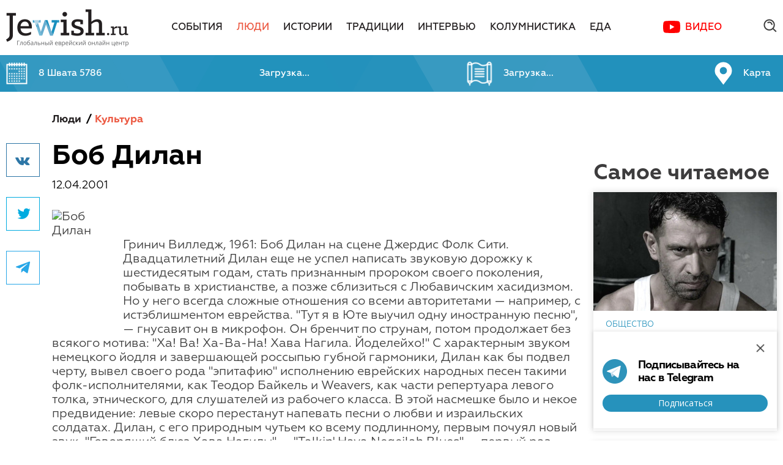

--- FILE ---
content_type: text/html; charset=utf-8
request_url: https://jewish.ru/ru/people/culture/1018/
body_size: 13282
content:
<!DOCTYPE html>
<html>
<head>
  <!-- Base meta -->
	<meta charset="utf-8">
	<meta http-equiv="x-ua-compatible" content="ie=edge">

	<!-- Base meta -->
	<title>Боб Дилан // Jewish.Ru — Глобальный еврейский онлайн центр</title>
	<meta name="title" content="Боб Дилан // Jewish.Ru — Глобальный еврейский онлайн центр">

    <meta name="keywords" content="евреи, еврей, еврейский, еврейская, еврейские, еврейское, иудаизм, шедух, рабби, раввин, израиль">
  <meta name="description" content="Он бренчит по струнам, потом продолжает без всякого мотива: &quot;Ха! Ва! Ха-Ва-На! Хава Нагила. Йоделейхо!&quot; С характерным звуком немецкого йодля и завершающей россыпью губной гармоники, Дилан как бы подвел черту, вывел своего рода &quot;эпитафию&quot; исполнению еврейских народных песен.">
  
	<!-- Base URL to use for all relative URLs contained within the document -->
	<base href="//jewish.ru/ru/people/culture/1018/">

	<!-- Full domain name or web address -->
	<meta name="url" content="//jewish.ru/">
	
	<!-- Control the behavior of search engine crawling and indexing -->
	<meta name="robots" content="index,follow,noodp"><!-- All Search Engines -->
	<meta name="googlebot" content="index,follow"><!-- Google Specific -->
  
  <meta name="yandex-verification" content="f97960fcd0e0f0b0" />

	<meta property="al:ios:url" content="">
	<meta property="al:android:url" content="">
	<meta property="al:ios:app_name" content="Jewish.Ru">
	<meta property="al:ios:app_store_id" content="">
	<meta property="al:android:package" content="">
	<meta property="al:android:app_name" content="Jewish.Ru">
	<meta property="al:web:should_fallback" content="">

  <meta name="apple-itunes-app" content="app-id=390884113" />
  <meta name="google-play-app" content="app-id=ru.jewish" />
  <link rel="apple-touch-icon" href="//jewish.ru/themes/publication_1/theme_1/img/app-icon.jpg" />
  <link rel="android-touch-icon" href="//jewish.ru/themes/publication_1/theme_1/img/app-icon.jpg" />

  
  <link rel="alternate" type="application/rss+xml" title="RSS Feed jewish.ru - Все" href="/ru/?tpl=24">
  <link rel="alternate" type="application/rss+xml" title="RSS Feed jewish.ru - Новости" href="/ru/?tpl=25">
  <link rel="alternate" type="application/rss+xml" title="RSS Feed jewish.ru - Материалы" href="/ru/?tpl=26">
  <link rel="alternate" type="application/rss+xml" title="RSS Feed jewish.ru for Yandex" href="/ru/?tpl=27">
	<link rel="alternate" type="application/rss+xml" title="RSS Feed jewish.ru for Yandex Zen" href="/ru/?tpl=70">
	<link rel="alternate" type="application/rss+xml" title="RSS Feed jewish.ru for Pulse Mail.ru" href="/ru/?tpl=71">
  
	

	<link rel="canonical" href="//jewish.ru/ru/people/culture/1018/">

  <meta name="apple-itunes-app" content="">
  <meta property="vk:app_id" content="">
  
  <meta name="facebook-domain-verification" content="4a9hrp294yesblv7brc7w3xz69a2jj">
  <meta property="fb:app_id" content="110001209069363" />
	<meta property="fb:admins" content="834783404"/>
	<meta property="fb:admins" content="1616508656"/>
  <meta property="fb:admins" content="522943059"/>
    	<meta property="og:url" content="https://jewish.ru/ru/people/culture/1018/">
    <meta property="og:type" content="article">
  <meta property="og:title" content="Боб Дилан">

  	<link rel="image_src" href="https://jewish.ru/og-img.php?q=%D0%91%D0%BE%D0%B1%20%D0%94%D0%B8%D0%BB%D0%B0%D0%BD">
  <meta property="og:image" content="https://jewish.ru/og-img.php?q=%D0%91%D0%BE%D0%B1%20%D0%94%D0%B8%D0%BB%D0%B0%D0%BD">
  <meta property="og:image:width" content="600">
  <meta property="og:image:height" content="315">
  <meta name="twitter:image" content="https://jewish.ru/og-img.php?q=%D0%91%D0%BE%D0%B1%20%D0%94%D0%B8%D0%BB%D0%B0%D0%BD">

  	<meta property="og:description" content="Он бренчит по струнам, потом продолжает без всякого мотива: &quot;Ха! Ва! Ха-Ва-На! Хава Нагила. Йоделейхо!&quot; С характерным звуком немецкого йодля и завершающей россыпью губной гармоники, Дилан как бы подвел черту, вывел своего рода &quot;эпитафию&quot; исполнению еврейских народных песен.">
  
	<meta property="og:site_name" content="Jewish.Ru">
	<meta property="og:locale" content="ru_RU">
            
    	<meta property="article:author" content="">
	
	<meta name="twitter:card" content="summary_large_image"> <!-- summary_large_image -->
	<meta name="twitter:site" content="">
	<meta name="twitter:creator" content="">
	<meta name="twitter:url" content="https://jewish.ru/ru/people/culture/1018/">
	<meta name="twitter:title" content="Боб Дилан">

  	<meta name="twitter:description" content="Он бренчит по струнам, потом продолжает без всякого мотива: &quot;Ха! Ва! Ха-Ва-На! Хава Нагила. Йоделейхо!&quot; С характерным звуком немецкого йодля и завершающей россыпью губной гармоники, Дилан как бы подвел черту, вывел своего рода &quot;эпитафию&quot; исполнению еврейских народных песен.">
  


	<!-- More info: https://dev.twitter.com/cards/getting-started -->
	<!-- Validate: https://dev.twitter.com/docs/cards/validation/validator -->

	<meta name="twitter:app:name:iphone" content="Jewish.Ru">
	<meta name="twitter:app:id:iphone" content="">
	<meta name="twitter:app:url:iphone" content="">
	<meta name="twitter:app:name:ipad" content="Jewish.Ru">
	<meta name="twitter:app:id:ipad" content="">
	<meta name="twitter:app:url:ipad" content="">
	<meta name="twitter:app:name:googleplay" content="Jewish.Ru">
	<meta name="twitter:app:id:googleplay" content="">
	<meta name="twitter:app:url:googleplay" content="">

  <meta class="viewport" name="viewport" content="width=device-width, initial-scale=1.0">

  <link href="https://fonts.googleapis.com/css?family=Open+Sans:400,700&subset=cyrillic-ext" rel="stylesheet">
  <script type="text/javascript">
  function setViewport() {
    var viewport;
    var docWidth = document.documentElement.offsetWidth;
    viewport = document.createElement('meta');
    viewport.setAttribute("class", "viewport");
    viewport.setAttribute("name", "viewport");
    if (document.head.getElementsByClassName('viewport')[0]) {
      var elem = document.head.getElementsByClassName('viewport')[0];
      elem.remove();
    }
    if (docWidth <= 640) {
      viewport.setAttribute("content", "width=640, user-scalable=no");
    } else if (docWidth <= 1240) {
      viewport.setAttribute("content", "width=1044, user-scalable=no");
    } else {
      viewport.setAttribute("content", "width=device-width, initial-scale=1.0, minimum-scale=1.0, maximum-scale=1.0");
    }
    document.head.appendChild(viewport);
  }
  setViewport();
  </script>

  <link rel="preconnect" href="https://fonts.googleapis.com">
  <link rel="preconnect" href="https://fonts.gstatic.com" crossorigin>
  <link href="https://fonts.googleapis.com/css2?family=Open+Sans:wght@400;600;700&display=swap" rel="stylesheet">

  <link rel="stylesheet" type="text/css" href="//jewish.ru/themes/publication_1/theme_1/css/main.css?v=0.0.71">
  <link rel="stylesheet" type="text/css" href="//jewish.ru/themes/publication_1/theme_1/react_components/dist/index.css?v=0.0.51">
  <link rel="icon" type="image/png" href="//jewish.ru/themes/publication_1/theme_1/img/favicon.png">
  <script src="https://api-maps.yandex.ru/2.1/?lang=ru_RU" type="text/javascript"></script>
  <script type="text/javascript" src="//jewish.ru/themes/publication_1/theme_1/js/modernizr.js"></script>
  <script type="text/javascript" src="//jewish.ru/themes/publication_1/theme_1/js/hebcal.js"></script>
  <script type="text/javascript" src="//jewish.ru/themes/publication_1/theme_1/js/main.js?v=1.1.18"></script>
  <script type="text/javascript" src="//jewish.ru/themes/publication_1/theme_1/js/scripts.js?v=1.0.7"></script>

  <!-- Put this script tag to the <head> of your page -->
  <script type="text/javascript" src="//vk.com/js/api/openapi.js?136"></script>

  <script type="text/javascript">
    VK.init({apiId: 5743135, onlyWidgets: true});
  </script>


	  <link rel="stylesheet" type="text/css" href="/themes/publication_1/theme_1/css/social-likes_birman.css">
	<script defer type="text/javascript" src="//jewish.ru/themes/publication_1/theme_1/js/social-likes.min.js?v=0.0.1"></script>

	
    
<script async='async' src='https://www.googletagservices.com/tag/js/gpt.js'></script>
<script>
  var googletag = googletag || {};
  googletag.cmd = googletag.cmd || [];
</script>
<!-- [0.desktop] -->
<script>
  googletag.cmd.push(function() {
    googletag.defineSlot('/87020519/JR_Site_15_970x90_Main-4', [1260, 90], 'div-gpt-ad-1496400071148-0').
      addService(googletag.pubads());
    googletag.pubads().enableSingleRequest();
    googletag.pubads().collapseEmptyDivs();
    googletag.enableServices();
  });
</script>

<!-- [0.tablet] -->
<script>
  googletag.cmd.push(function() {
    googletag.defineSlot('/87020519/JR_Site_15_970x90_Main-4', [1004, 90], 'div-gpt-ad-1496400071148-1').
      addService(googletag.pubads());
    googletag.pubads().enableSingleRequest();
    googletag.pubads().collapseEmptyDivs();
    googletag.enableServices();
  });
</script>

<!-- [1] -->
<script>
  googletag.cmd.push(function() {
    googletag.defineSlot('/87020519/JR_Site_01_300x390_Main-1', [300, 390], 'div-gpt-ad-1491310942712-0').addService(googletag.pubads());
    googletag.pubads().enableSingleRequest();
    googletag.pubads().collapseEmptyDivs();
    googletag.enableServices();
  });
</script>

<!-- [2.desktop] -->
<script>
  googletag.cmd.push(function() {
    googletag.defineSlot('/87020519/JR_Site_02_970x90_Main-2', [1260, 90], 'div-gpt-ad-1496402946829-0').
      addService(googletag.pubads());
    googletag.pubads().enableSingleRequest();
    googletag.pubads().collapseEmptyDivs();
    googletag.enableServices();
  });
</script>

<!-- [2.tablet] -->
<script>
  googletag.cmd.push(function() {
    googletag.defineSlot('/87020519/JR_Site_02_970x90_Main-2', [1004, 90], 'div-gpt-ad-1496402946829-1').
      addService(googletag.pubads());
    googletag.pubads().enableSingleRequest();
    googletag.pubads().collapseEmptyDivs();
    googletag.enableServices();
  });
</script>

<!-- [3.desktop] -->
<script>
  googletag.cmd.push(function() {
    googletag.defineSlot('/87020519/JR_Site_03_970x90_Main-3', [1260, 90], 'div-gpt-ad-1496403018785-0').
      addService(googletag.pubads());
    googletag.pubads().enableSingleRequest();
    googletag.pubads().collapseEmptyDivs();
    googletag.enableServices();
  });
</script>

<!-- [3.tablet] -->
<script>
  googletag.cmd.push(function() {
    googletag.defineSlot('/87020519/JR_Site_03_970x90_Main-3', [1004, 90], 'div-gpt-ad-1496403018785-1').
      addService(googletag.pubads());
    googletag.pubads().enableSingleRequest();
    googletag.pubads().collapseEmptyDivs();
    googletag.enableServices();
  });
</script>

<!-- [4] -->
<script>
  googletag.cmd.push(function() {
    googletag.defineSlot('/87020519/JR_Site_04_300x160_Section-1', [300, 160], 'div-gpt-ad-1491311061242-0').addService(googletag.pubads());
    googletag.pubads().enableSingleRequest();
    googletag.pubads().collapseEmptyDivs();
    googletag.enableServices();
  });
</script>

<!-- [5] -->
<script>
  googletag.cmd.push(function() {
    googletag.defineSlot('/87020519/JR_Site_05_300x438_Section-2', [300, 438], 'div-gpt-ad-1491311093737-0').addService(googletag.pubads());
    googletag.pubads().enableSingleRequest();
    googletag.pubads().collapseEmptyDivs();
    googletag.enableServices();
  });
</script>

<!-- [6] -->
<script>
  googletag.cmd.push(function() {
    googletag.defineSlot('/87020519/JR_Site_06_300x160_Section-3', [300, 160], 'div-gpt-ad-1491311125131-0').addService(googletag.pubads());
    googletag.pubads().enableSingleRequest();
    googletag.pubads().collapseEmptyDivs();
    googletag.enableServices();
  });
</script>

<!-- [7.desktop] -->
<script>
  googletag.cmd.push(function() {
    googletag.defineSlot('/87020519/JR_Site_07_970x90_Section-4', [1260, 90], 'div-gpt-ad-1496403594171-0').addService(googletag.pubads());
    googletag.pubads().enableSingleRequest();
    googletag.pubads().collapseEmptyDivs();
    googletag.enableServices();
  });
</script>

<!-- [7.tablet] -->
<script>
  googletag.cmd.push(function() {
    googletag.defineSlot('/87020519/JR_Site_07_970x90_Section-4', [1004, 90], 'div-gpt-ad-1496403594171-1').addService(googletag.pubads());
    googletag.pubads().enableSingleRequest();
    googletag.pubads().collapseEmptyDivs();
    googletag.enableServices();
  });
</script>

<!-- [8] -->
<script>
  googletag.cmd.push(function() {
    googletag.defineSlot('/87020519/JR_Site_08_300x160_Material-1', [300, 160], 'div-gpt-ad-1491311169730-0').addService(googletag.pubads());
    googletag.pubads().enableSingleRequest();
    googletag.pubads().collapseEmptyDivs();
    googletag.enableServices();
  });
</script>

<!-- [9] -->
<script>
  googletag.cmd.push(function() {
    googletag.defineSlot('/87020519/JR_Site_09_300x438_Material-2', [300, 438], 'div-gpt-ad-1491311196022-0').addService(googletag.pubads());
    googletag.pubads().enableSingleRequest();
    googletag.pubads().collapseEmptyDivs();
    googletag.enableServices();
  });
</script>

<!-- [10] -->
<script>
  googletag.cmd.push(function() {
    googletag.defineSlot('/87020519/JR_Site_10_300x160_Material-3', [300, 160], 'div-gpt-ad-1491311226879-0').addService(googletag.pubads());
    googletag.pubads().enableSingleRequest();
    googletag.pubads().collapseEmptyDivs();
    googletag.enableServices();
  });
</script>

<!-- [11] -->
<script>
  googletag.cmd.push(function() {
    googletag.defineSlot('/87020519/JR_Site_11_M_640x260_Main-1', [640, 260], 'div-gpt-ad-1491311255795-0').addService(googletag.pubads());
    googletag.pubads().enableSingleRequest();
    googletag.pubads().collapseEmptyDivs();
    googletag.enableServices();
  });
</script>

<!-- [12] -->
<script>
  googletag.cmd.push(function() {
    googletag.defineSlot('/87020519/JR_Site_12_M_640x260_Main-2', [640, 260], 'div-gpt-ad-1491311279091-0').addService(googletag.pubads());
    googletag.pubads().enableSingleRequest();
    googletag.pubads().collapseEmptyDivs();
    googletag.enableServices();
  });
</script>

<!-- [13] -->
<script>
  googletag.cmd.push(function() {
    googletag.defineSlot('/87020519/JR_Site_13_M_640x260_Section-1', [640, 260], 'div-gpt-ad-1491311308375-0').addService(googletag.pubads());
    googletag.pubads().enableSingleRequest();
    googletag.pubads().collapseEmptyDivs();
    googletag.enableServices();
  });
</script>

<!-- [14] -->
<script>
  googletag.cmd.push(function() {
    googletag.defineSlot('/87020519/JR_Site_14_M_640x260_Section-2', [640, 260], 'div-gpt-ad-1491311332572-0').addService(googletag.pubads());
    googletag.pubads().enableSingleRequest();
    googletag.pubads().collapseEmptyDivs();
    googletag.enableServices();
  });
</script> 

<script>
  function onSubscribeDesktop(token) {
    document.getElementById("SubscribeForm").submit();
  }
</script>

<script src='https://www.google.com/recaptcha/api.js?onload=onloadReCaptchaInvisible&render=explicit' async defer></script>

<style type="text/css">
  .grecaptcha-badge {
    display: none !important;
  }
</style>
	<!-- Top.Mail.Ru counter -->
	<script type="text/javascript">
        var _tmr = window._tmr || (window._tmr = []);
        _tmr.push({id: "3403745", type: "pageView", start: (new Date()).getTime()});
        (function (d, w, id) {
            if (d.getElementById(id)) return;
            var ts = d.createElement("script"); ts.type = "text/javascript"; ts.async = true; ts.id = id;
            ts.src = "https://top-fwz1.mail.ru/js/code.js";
            var f = function () {var s = d.getElementsByTagName("script")[0]; s.parentNode.insertBefore(ts, s);};
            if (w.opera == "[object Opera]") { d.addEventListener("DOMContentLoaded", f, false); } else { f(); }
        })(document, window, "tmr-code");
	</script>
	<noscript><div><img src="https://top-fwz1.mail.ru/counter?id=3403745;js=na" style="position:absolute;left:-9999px;" alt="Top.Mail.Ru" /></div></noscript>
	<!-- /Top.Mail.Ru counter -->
</head>
<body>
  <div id="fb-root"></div>
  <script>(function(d, s, id) {
    var js, fjs = d.getElementsByTagName(s)[0];
    if (d.getElementById(id)) return;
    js = d.createElement(s); js.id = id;
    js.src = "https://connect.facebook.net/ru_RU/sdk.js#xfbml=1&version=v3.3&appId=110001209069363";
    fjs.parentNode.insertBefore(js, fjs);
  }(document, 'script', 'facebook-jssdk'));</script>

  <div class="search-popup">
    <div class="popup-inner">
      <a href="/search/?search=toptag" class="top-100">Топ 100 тэгов</a>

      <div class="tabs">
        <div class="item _active">
          Поиск по сайту
        </div>
        <div class="item">
          Поиск по тэгам
        </div>
      </div> <!-- .tabs -->

      <div class="insets">
        <div class="item site-search _active">
          <div class="input">
            <div class="search-query">
              <form name="search_articles" action="/search" method="get">
              	<input type="hidden" name="search" value="all" />
                <input type="text" name="q" value="" placeholder="Поиск по сайту" />
                <input type="submit" value=".">
              </form>
            </div>
          </div>
        </div>

        <div class="item tag-search">
          <div class="input">
            <div class="search-query">
              <form name="search_articles" action="/search" method="get">
              	<input type="hidden" name="search" value="tag" />
                <input type="text" name="q" value="" placeholder="Поиск по тэгам" />
                <input type="submit" value=".">
              </form>
            </div>
          </div>
        </div>
      </div> <!-- .insets -->

    </div> <!-- .popup-inner -->

    <div class="close"></div>
  </div>

  <div id="page">

   <header>
      <div class="main-menu-big">
        <div class="container">
          <div class="logo"><a href="/"><img src="/themes/publication_1/theme_1/img/logo.png" alt="logo" /></a></div>

          <nav>
            <ul>
            
              <li class=""><a href="/ru/events/">События</a></li>
            
              <li class="active"><a href="/ru/people/">Люди</a></li>
            
              <li class=""><a href="/ru/stories/">Истории</a></li>
            
              <li class=""><a href="/ru/traditions/">Традиции</a></li>
            
              <li class=""><a href="/ru/interviews/">Интервью</a></li>
            
              <li class=""><a href="/ru/columnists/">Колумнистика</a></li>
            
              <li class=""><a href="/ru/cooking/">Еда</a></li>
            
              <li><a href="https://www.youtube.com/channel/UC9Ee-XWBdTirMogFjiWpTdA/featured" class="c-map-button" target="_blank">Видео</a></li>
            </ul>
          </nav>

          <div class="misc">
            <!--div class="c-account-button-container" id="account_button"></div-->
            
            <div class="search-btn">
              <form name="search_articles" action="/search" method="get">
								<input type="text" name="q" value="" placeholder="Поиск по сайту" />
							</form>
              <div class="ico"></div>
							<div class="close"></div>
            </div>

          </div>
        </div>

      </div> <!-- .main-menu-big -->

      <div class="fixed-menu-big">
        <div class="container">
          <div class="logo"><a href="/"><img src="/themes/publication_1/theme_1/img/logo.png" alt="logo" /></a></div>

          <nav>
            <ul>
						
              <li class=""><a href="/ru/events/">События</a></li>
            
              <li class="active"><a href="/ru/people/">Люди</a></li>
            
              <li class=""><a href="/ru/stories/">Истории</a></li>
            
              <li class=""><a href="/ru/traditions/">Традиции</a></li>
            
              <li class=""><a href="/ru/interviews/">Интервью</a></li>
            
              <li class=""><a href="/ru/columnists/">Колумнистика</a></li>
            
              <li class=""><a href="/ru/cooking/">Еда</a></li>
            
              <li><a href="https://www.youtube.com/channel/UC9Ee-XWBdTirMogFjiWpTdA/featured" class="c-map-button" target="_blank">Видео</a></li>
            </ul>
          </nav>

          <div class="misc">
            <div class="c-account-button-container" id="account_button_fixed"></div>
            <div class="search-btn">
              <div class="ico"></div>
            </div>

          </div>

        </div>

        <div class="article-progress-bar">
          <div class="article-progress-bar__bar"></div>  
        </div>
      </div> <!-- .fixed-menu-big -->

      <div class="jew-stuff">
        <div class="container">
          <div class="inner">
            <a href="/ru/calendar/">
              <div class="item calendar">
                <p>Загрузка...</p>
              </div>
            </a>
            <a href="/ru/holidays/">
              <div class="item holiday">
                <p>Загрузка...</p>
              </div>
            </a>
            <a href="/ru/torah/">
              <div class="item chapter">
                <p>Загрузка...</p>
              </div>
            </a>
            <a href="/ru/jewishmap">
              <div class="item jewish-map">
                <p>Карта</p>
              </div>
            </a>
          </div>
        </div>
      </div><!-- .jew-stuff -->

      <div class="header-mobile">
        <div class="burger btn"></div>
        <a href="/"><div class="logo"></div></a>
        <div class="search btn"></div>

        <div class="search-field">
          <form name="search_articles" action="/search" method="get">
          	<input type="hidden" name="search" value="all" />
						<input type="text" name="q" value="" placeholder="Найти" />
					</form>
        </div>
        
        <div class="article-progress-bar">
          <div class="article-progress-bar__bar"></div>  
        </div>
      </div>

      <div class="main-mobile-menu">
        <div class="inner">
          <nav>
            <ul>
            	
              <li class="">
             		<a href="/ru/events/">
              		<div class="name">
              			События
              		</div>
              	</a>
                
                                <ul>
                
                  <li>
                    <a href="/ru/events/russia/"><div class="name">Россия</div></a>
                  </li>

                                
                
                  <li>
                    <a href="/ru/events/israel/"><div class="name">Израиль</div></a>
                  </li>

                                
                
                  <li>
                    <a href="/ru/events/usa/"><div class="name">США</div></a>
                  </li>

                                
                
                  <li>
                    <a href="/ru/events/europe/"><div class="name">Европа</div></a>
                  </li>

                                
                
                  <li>
                    <a href="/ru/events/world/"><div class="name">Мир</div></a>
                  </li>

                                </ul>
                                

              </li>
            	
              <li class="active">
             		<a href="/ru/people/">
              		<div class="name">
              			Люди
              		</div>
              	</a>
                
                                <ul>
                
                  <li>
                    <a href="/ru/people/culture/"><div class="name">Культура</div></a>
                  </li>

                                
                
                  <li>
                    <a href="/ru/people/society/"><div class="name">Общество</div></a>
                  </li>

                                
                
                  <li>
                    <a href="/ru/people/business/"><div class="name">Бизнес</div></a>
                  </li>

                                
                
                  <li>
                    <a href="/ru/people/science/"><div class="name">Наука</div></a>
                  </li>

                                </ul>
                                

              </li>
            	
              <li class="">
             		<a href="/ru/stories/">
              		<div class="name">
              			Истории
              		</div>
              	</a>
                
                                <ul>
                
                  <li>
                    <a href="/ru/stories/chronicles/"><div class="name">Хроники</div></a>
                  </li>

                                
                
                  <li>
                    <a href="/ru/stories/reviews/"><div class="name">Обзоры</div></a>
                  </li>

                                
                
                  <li>
                    <a href="/ru/stories/literature/"><div class="name">Литература</div></a>
                  </li>

                                
                
                  <li>
                    <a href="/ru/stories/humor/"><div class="name">Юмор</div></a>
                  </li>

                                </ul>
                                

              </li>
            	
              <li class="">
             		<a href="/ru/traditions/">
              		<div class="name">
              			Традиции
              		</div>
              	</a>
                

              </li>
            	
              <li class="">
             		<a href="/ru/interviews/">
              		<div class="name">
              			Интервью
              		</div>
              	</a>
                

              </li>
            	
              <li class="">
             		<a href="/ru/columnists/">
              		<div class="name">
              			Колумнистика
              		</div>
              	</a>
                

              </li>
            	
              <li class="">
             		<a href="/ru/cooking/">
              		<div class="name">
              			Еда
              		</div>
              	</a>
                
                                <ul>
                
                  <li>
                    <a href="/ru/cooking/appetizers/"><div class="name">Закуски</div></a>
                  </li>

                                
                
                  <li>
                    <a href="/ru/cooking/soups/"><div class="name">Супы</div></a>
                  </li>

                                
                
                  <li>
                    <a href="/ru/cooking/fish/"><div class="name">Рыба</div></a>
                  </li>

                                
                
                  <li>
                    <a href="/ru/cooking/poultry/"><div class="name">Птица</div></a>
                  </li>

                                
                
                  <li>
                    <a href="/ru/cooking/meat/"><div class="name">Мясо</div></a>
                  </li>

                                
                
                  <li>
                    <a href="/ru/cooking/garnishes/"><div class="name">Гарниры</div></a>
                  </li>

                                
                
                  <li>
                    <a href="/ru/cooking/baking/"><div class="name">Выпечка</div></a>
                  </li>

                                
                
                  <li>
                    <a href="/ru/cooking/dessert/"><div class="name">Десерты</div></a>
                  </li>

                                
                
                  <li>
                    <a href="/ru/cooking/drinks/"><div class="name">Напитки</div></a>
                  </li>

                                </ul>
                                

              </li>
            	

              
              <li><a href="https://www.youtube.com/channel/UC9Ee-XWBdTirMogFjiWpTdA/featured" target="_blank"><div class="name">Видео</div></a></li>
            </ul>
          </nav>

          <div class="jew-informer">
            <a href="/ru/calendar/">
              <div class="item date"><!--<span>6 кислева</span> 5775-->
                <p><!--Calendar date--></p>  
              </div>
            </a>
           	<a href="/ru/torah/">
              <div class="item chapter"><!--Недельная глава <span>Ницавим</span>-->
                <p><!--Torah chapter--></p>  
              </div>
            </a>
           	<a href="/ru/holidays/">
              <div class="item holiday">
                <p><!--Holiday--></p>  
              </div>
            </a>
            <a href="/ru/jewishmap">
              <div class="item jewish-map">
                <p>Карта</p>  
              </div>
            </a>
          </div>

          <div class="bottom">
            <a href="/ru/authors/">Авторы</a>
            <a href="/ru/about/contacts/">Редакция</a>
            <a href="/ru/about/ads/">Реклама</a>
            <a href="/ru/about/citation/">Copyright</a>
            <div class="c-account-button-container c-account-button-container--white-icon" id="account_button_mobile_menu"></div>
          </div>

        </div>
      </div>

    </header>

    <div class="c-popups-react" id="popups_react"></div>

<div class="content">

<!-- article ajax -->
		<script>
		var article = []; 
		var articlecard = [];
		var articleURLs = [];
	</script>

		<script>
	
						articlecarddata=[];
				articlecarddata.push('Еврей железный');
				articlecarddata.push('/ru/people/culture/210375/');
				articlecarddata.push('art_210375'); 
				articlecard.push(articlecarddata);
				
					articleLoaderURL = '/ru/?tpl=68'
				
				        																		
							articlecarddata.push('/images/cache/300x195/crop_0_28_4256_2789/images%7Ccms-image-000030749.jpg');
						
					
					        				article.push('210375');
	
						articlecarddata=[];
				articlecarddata.push('Композитор с «Огоньком»');
				articlecarddata.push('/ru/people/culture/210254/');
				articlecarddata.push('art_210254'); 
				articlecard.push(articlecarddata);
				
					articleLoaderURL = '/ru/?tpl=68'
				
				        																		
							articlecarddata.push('/images/cache/300x195/crop_0_22_2200_1452/images%7Ccms-image-000030673.jpg');
						
					
					        				article.push('210254');
	
						articlecarddata=[];
				articlecarddata.push('Цыпочка с «шарами»');
				articlecarddata.push('/ru/people/culture/210215/');
				articlecarddata.push('art_210215'); 
				articlecard.push(articlecarddata);
				
					articleLoaderURL = '/ru/?tpl=68'
				
				        																		
							articlecarddata.push('/images/cache/300x195/crop_0_0_1200_780/images%7Ccms-image-000030628.jpg');
						
					
					        				article.push('210215');
	
						articlecarddata=[];
				articlecarddata.push('Еврей венгерского народа');
				articlecarddata.push('/ru/people/culture/210050/');
				articlecarddata.push('art_210050'); 
				articlecard.push(articlecarddata);
				
					articleLoaderURL = '/ru/?tpl=68'
				
				        																		
							articlecarddata.push('/images/cache/300x195/crop_76_0_1977_1236/images%7Ccms-image-000030483.jpg');
						
					
					        				article.push('210050');
	
						articlecarddata=[];
				articlecarddata.push('Играй, ладонь!');
				articlecarddata.push('/ru/people/culture/210004/');
				articlecarddata.push('art_210004'); 
				articlecard.push(articlecarddata);
				
					articleLoaderURL = '/ru/?tpl=68'
				
				        																		
							articlecarddata.push('/images/cache/300x195/crop_0_0_1846_1200/images%7Ccms-image-000030442.jpg');
						
					
					        				article.push('210004');
	
						articlecarddata=[];
				articlecarddata.push('Белое солнце Мотыля');
				articlecarddata.push('/ru/people/culture/209991/');
				articlecarddata.push('art_209991'); 
				articlecard.push(articlecarddata);
				
					articleLoaderURL = '/ru/?tpl=68'
				
				        																		
							articlecarddata.push('/images/cache/300x195/crop_0_0_1164_756/images%7Ccms-image-000030406.jpg');
						
					
					        				article.push('209991');
	
						articlecarddata=[];
				articlecarddata.push('Юра от ума');
				articlecarddata.push('/ru/people/culture/209914/');
				articlecarddata.push('art_209914'); 
				articlecard.push(articlecarddata);
				
					articleLoaderURL = '/ru/?tpl=68'
				
				        																		
							articlecarddata.push('/images/cache/300x195/crop_151_0_1060_590/images%7Ccms-image-000030351.jpeg');
						
					
					        				article.push('209914');
	
	
		/*console.log(articlecard);*/
	</script>
    
<!--script>
	var countArticle = '0';
	var numberArticle = '0';
	var inProgress = false;
	
	jQuery(window).scroll(function() {

		//if(jQuery(window).scrollTop()+jQuery(window).height() >= jQuery('.checkpoint__loader').last().offset().top + 200 && !inProgress) {
			
		if(jQuery(window).scrollTop()+jQuery(window).height() >= jQuery(document).height() - 200 && !inProgress) {	
			var layer = $('#loading_article');
			var footer = $('footer');
			if(countArticle <= 6 ) {
				footer.hide();
				
					var url  = '/ru/?tpl=68';
				

				var data = 'data_article='+article[numberArticle];
				
				numberArticle++;
				nextArticleLink.hide();
				console.log(url);
		
				jQuery.ajax({
					url:url, 
					data:data, 
					type:'GET',
					cache: false,
					
					beforeSend: function(){
						layer.fadeIn('fast');
						inProgress = true;
					},
					complete: function(){
						layer.fadeOut();
					},
					
					success: function(response){
						if(response != 0){
							inProgress = false;
							console.log(response);
							layer.before(response);
							countArticle++;
							try {
								var fbComments = document.getElementsByClassName('comments');
								FB.XFBML.parse(fbComments[fbComments.length - 1]);
							} catch (error) {
								console.error('Can`t initialize Facebook');								
							}
							SocialLikesNext.autoInit()
							focusPoint();
							articleAds.destroy();
							articleAds = new ArticleAds();
							articleAds.init();
							articleProgressBar.setNextArticle();
							nextArticleLink.assignNextArticleLink();
							footer.show();
						}
					}
				});

			}
		}
	
  });
</script-->   
<!-- end --> 
<div id="art_1018" class="article-main">
  <div class="container">
    <div class="wrapper">
      <div class="main">

          <div class="soc">
  	<div class="inner">
			  			<div class="social-likes social-likes_vertical" data-counters="no" data-url="http://jewish.ru/ru/people/culture/1018/" data-title="Боб Дилан">
			  			        				<div data-service="vkontakte" title="Поделиться ссылкой во Вконтакте">Вконтакте</div>
    		<div data-service="twitter" title="Поделиться ссылкой в Твиттере">Twitter</div>
				<div data-service="telegram" title="Поделиться ссылкой в Телеграме">Телеграм</div>
			</div>

  	</div>
  </div>

				
        <div class="content">

        
        	
            					<div class="breadcrumbs">
            <a href="/ru/people/">Люди</a>                        <span>/</span><a href="/ru/people/culture/" class="active">Культура</a>
                      </div>


            <div class="header">
              <h1 class="title">Боб Дилан</h1>
              <p class="date">12.04.2001 <span class="editlink" style="display:none; cursor:pointer; font-size:12px; color:#d32525; font-weight:normal;" data-href="#f_publication_id=1&amp;f_issue_number=20&amp;f_section_number=220&amp;f_article_number=1018&amp;f_language_id=15&amp;f_language_selected=15" data-target="_blank"><br />Редактировать статью</span>

</p>

                            
            </div>

          
          <div class="markdown-body checkpoint__loader">
												<img src='8515-1' class='image1' align=left width=100 height=192 alt='Боб Дилан'> <br><br>Гринич Вилледж, 1961: Боб Дилан на сцене Джердис Фолк Сити. Двадцатилетний Дилан еще не успел написать звуковую дорожку к шестидесятым годам, стать признанным пророком своего поколения, побывать в христианстве, а позже сблизиться с Любавичским хасидизмом. Но у него всегда сложные отношения со всеми авторитетами &mdash; например, с истэблишментом еврейства. "Тут я в Юте выучил одну иностранную песню", &mdash; гнусавит он в микрофон. Он бренчит по струнам, потом продолжает без всякого мотива: "Ха! Ва! Ха-Ва-На! Хава Нагила. Йоделейхо!" С характерным звуком немецкого йодля и завершающей россыпью губной гармоники, Дилан как бы подвел черту, вывел своего рода "эпитафию" исполнению еврейских народных песен такими фолк-исполнителями, как Теодор Байкель и Weavers, как части репертуара левого толка, этнического, для слушателей из рабочего класса. В этой насмешке было и некое предвидение: левые скоро перестанут напевать песни о любви и израильских солдатах. Дилан, с его природным чутьем ко всему подлинному, первым почуял новый звук. "Говорящий блюз Хава Нагилы" &mdash; "Talkin' Hava Negeilah Blues" &mdash; первый раз появляется в сборнике редких и неизданных вещей, выпущенном Bootleg Series &mdash; альбоме, который заполняет многие пробелы в истории музыкальной карьеры Дилана. Вплоть до конца 80-х гг., когда певец, эта сверкающая рок-звезда, совершал колебания между фундаменталистским христианством и иудаизмом хасидского толка. Последний период хорошо отражен в новой биографии, написанной Клинтоном Хейлином, "Дилан: забытые тени". Выпуск книги и диска был приурочен к 50-летнему юбилею Дилана в мае 1991 г. &mdash; подходящий случай, чтобы заново исследовать его отношения с еврейством с тех времен, когда он передразнивал мотив, выражающий квинтэссенцию чувств американских евреев. <br><br>Дилан, пусть даже только в ироническом ключе, принял участие &mdash; и спел &mdash; о глубочайшем духовном кризисе его поколения американских евреев: драматическая ситуация, связанная с движением борьбы за гражданские права, привлекательность и экзотичность исторической еврейской родины, волнующие духовные опыты Любавичского хасидизма. <br><br>Позже он обратился к христианству &mdash; так менялись его идеалы &mdash; и позже никогда не оглядывался назад и не отрекался &mdash; поскольку, подобно многим хасидам, он обрел Б-га через музыку. <br><br> <br>
          </div>

										
					


                      
          
          <div class="mobile-sharing">
            <div class="soc-mobile">
  <div class="inner">
			  			<div class="social-likes" data-counters="no" data-url="http://jewish.ru/ru/people/culture/1018/" data-title="Боб Дилан">
			            <div data-service="vkontakte" title="Поделиться ссылкой во Вконтакте">Вконтакте</div>
      <div data-service="twitter" title="Поделиться ссылкой в Твиттере">Twitter</div>
      <div data-service="telegram" title="Поделиться ссылкой в Телеграме">Телеграм</div>
    </div>

  </div>
</div>

          </div>

          <div class="likes">
            <!-- Put this div tag to the place, where the Like block will be -->
            
            <div class="likes__vk-like" id="vk_like_1769441810"></div>
            <script type="text/javascript">
            try {
              VK.Widgets.Like("vk_like_1769441810", {type: "button", height: 20, pageUrl: "jewish.ru/ru/people/culture/1018/"});
            } catch (error) {
              console.error('Can`t initialize VK Like button');              
            }
            </script>
          </div>

              		
	            <!-- 
					
					 -->
          
        </div> <!--.content-->
        
        

        <div class="article-social-subscribe article-social-subscribe--is-mobile">
          <div class="article-social-subscribe__cross"></div>
          <div class="article-social-subscribe__image --tg --image-exists article-social-subscribe__link"></div>
          <h3 class="article-social-subscribe__title article-social-subscribe__link">
            Подписывайтесь на нас в Telegram
          </h3>
          <div class="article-social-subscribe__button-container">
            <a href="https://t.me/JewishRu" target="_blank" class="article-social-subscribe__button article-social-subscribe__link">Подписаться</a>
          </div>
        </div>

      </div> <!-- .main -->

						<div class="sidebar">
        <div class="banners">
          <div class="wrapper">

            <div class="banner">
              <div class="inner">
                <div class="pic">
                  <!--img src="https://jewish.ru/themes/publication_1/theme_1/img/sample-11.jpg" alt=""-->
                  <!-- <ins data-revive-zoneid="20" data-revive-target="_blank" data-revive-ct0="INSERT_ENCODED_CLICKURL_HERE" data-revive-id="58161c265ed92aeb95c51ba450b40bbc"></ins> -->
                  <!-- [8] --><!-- /87020519/JR_Site_08_300x160_Material-1 -->
                  
                  <!-- <div id='div-gpt-ad-1491311169730-0' style='height:160px; width:300px;'>
                  <script>
                  googletag.cmd.push(function() { googletag.display('div-gpt-ad-1491311169730-0'); });
                  </script> 
                  </div>-->
                </div>
              </div>
            </div>

            <div class="banner">
              <div class="inner">
                <div class="pic">
                  <!--img src="https://jewish.ru/themes/publication_1/theme_1/img/sample-2.jpg" alt=""-->
                  <!-- <ins data-revive-zoneid="19" data-revive-target="_blank" data-revive-ct0="INSERT_ENCODED_CLICKURL_HERE" data-revive-id="58161c265ed92aeb95c51ba450b40bbc"></ins> -->
                  <!-- [9] --><!-- /87020519/JR_Site_09_300x438_Material-2 -->
                  
                  <!-- <div id='div-gpt-ad-1491311196022-0' style='height:438px; width:300px;'>
									<script>
                  googletag.cmd.push(function() { googletag.display('div-gpt-ad-1491311196022-0'); });
                  </script>
                  </div> -->
                </div>
              </div>
            </div>

            <div class="banner">
              <div class="inner">
                <div class="pic">
                  <!--img src="https://jewish.ru/themes/publication_1/theme_1/img/sample-12.jpg" alt=""-->
                  <!-- <ins data-revive-zoneid="20" data-revive-target="_blank" data-revive-ct0="INSERT_ENCODED_CLICKURL_HERE" data-revive-id="58161c265ed92aeb95c51ba450b40bbc"></ins> -->
                  <!-- [10] --><!-- /87020519/JR_Site_10_300x160_Material-3 -->
                  
                  <!-- <div id='div-gpt-ad-1491311226879-0' style='height:160px; width:300px;'>
                  <script>
                  googletag.cmd.push(function() { googletag.display('div-gpt-ad-1491311226879-0'); });
                  </script>
                  </div> -->
                </div>
              </div>
            </div>

          </div>
        </div><!--.banners-->
				        							        <div class="cards-main most-readable ">
          <div class="container">
            <h3 class="title">Самое читаемое</h3>

            <div class="box">
						<!-- 30.08.2019  -->
                        	                        
            	<!--  -->
              <a href="/ru/people/society/187909/" class="item-2">
  <div class="inner">
    <div class="pic">

      <div class="pic-inner focuspoint" data-focus-x="0" data-focus-y="0">
      			
      
      	        			
		<img src="/images/cache/300x195/crop_158_0_1261_720/images%7Ccms-image-000007535.jpg"  alt="" />
	


        			
      </div>

    </div>

    <div class="text">
      <div class="text-inner">

                	<p class="category">
                    	            	<span data-href="/ru/people/society/">Общество</span>
                                </p>
        
        <h3 class="title"> Еврейский волкодав <span class="editlink" style="display:none; cursor:pointer; font-size:12px; color:#d32525; font-weight:normal;" data-href="#f_publication_id=1&amp;f_issue_number=20&amp;f_section_number=230&amp;f_article_number=187909&amp;f_language_id=15&amp;f_language_selected=15" data-target="_blank"><br />Редактировать статью</span>

</h3>
				
        	        		<p class="descr">
          								 Сумерки приносили Одессе налёты, убийства и ограбления... 
						        	</p>
        	
				      </div>
    </div>
  </div>
</a>

            
            	<!--  -->
              <a href="/ru/stories/chronicles/187504/" class="item-2">
  <div class="inner">
    <div class="pic">

      <div class="pic-inner focuspoint" data-focus-x="0" data-focus-y="0">
      			
      
      	        			
		<img src="/images/cache/300x195/crop/images%7Ccms-image-000008750.jpg"  alt="" />
	


        			
      </div>

    </div>

    <div class="text">
      <div class="text-inner">

                	<p class="category">
                    	            	<span data-href="/ru/stories/chronicles/">Хроники</span>
                                </p>
        
        <h3 class="title"> Расстрел за порно <span class="editlink" style="display:none; cursor:pointer; font-size:12px; color:#d32525; font-weight:normal;" data-href="#f_publication_id=1&amp;f_issue_number=30&amp;f_section_number=320&amp;f_article_number=187504&amp;f_language_id=15&amp;f_language_selected=15" data-target="_blank"><br />Редактировать статью</span>

</h3>
				
        	        		<p class="descr">
          								 Деньги были в обогревателях, под коврами и в трехлитровых банках... 
						        	</p>
        	
				      </div>
    </div>
  </div>
</a>

            
            	<!--  -->
              <a href="/ru/stories/chronicles/186930/" class="item-2">
  <div class="inner">
    <div class="pic">

      <div class="pic-inner focuspoint" data-focus-x="0" data-focus-y="0">
      			
      
      	        			
		<img src="/images/cache/300x195/crop/images%7Ccms-image-000006313.jpeg"  alt="" />
	


        			
      </div>

    </div>

    <div class="text">
      <div class="text-inner">

                	<p class="category">
                    	            	<span data-href="/ru/stories/chronicles/">Хроники</span>
                                </p>
        
        <h3 class="title"> Душок нацизма от Шанель <span class="editlink" style="display:none; cursor:pointer; font-size:12px; color:#d32525; font-weight:normal;" data-href="#f_publication_id=1&amp;f_issue_number=30&amp;f_section_number=320&amp;f_article_number=186930&amp;f_language_id=15&amp;f_language_selected=15" data-target="_blank"><br />Редактировать статью</span>

</h3>
				
        	        		<p class="descr">
          								 Коко Шанель избежала наказания за связь с немецким преступником... 
						        	</p>
        	
				      </div>
    </div>
  </div>
</a>

            
            <!--
            
						-->
						<!--  -->
	           </div>
          </div>
        </div><!--.cards-main.most-readable -->
									
        

        <div class="article-social-subscribe article-social-subscribe--is-desktop">
          <div class="article-social-subscribe__cross"></div>
          <div class="article-social-subscribe__image --tg --image-exists article-social-subscribe__link"></div>
          <h3 class="article-social-subscribe__title article-social-subscribe__link">
            Подписывайтесь на нас в Telegram
          </h3>
          <div class="article-social-subscribe__button-container">
            <a href="https://t.me/JewishRu" target="_blank" class="article-social-subscribe__button article-social-subscribe__link">Подписаться</a>
          </div>
        </div>
				
      </div><!--.sidebar-->


    </div><!--.wrapper-->
  </div><!--.container-->

</div>



<div class="cards-main same-articles">
  <div class="container">
    <h3 class="title">Статьи по теме</h3>
		
        
    <!--
		
		-->

    <div class="box">
    
        <!--
    
		-->
    <!--
    
		-->
    <!--
    
		-->
                            
			
				
        <a href="/ru/people/culture/210375/" class="item-2">
  <div class="inner">
    <div class="pic">

      <div class="pic-inner focuspoint" data-focus-x="0" data-focus-y="0">
      			
      
      	        			
		<img src="/images/cache/300x195/crop_0_28_4256_2789/images%7Ccms-image-000030749.jpg"  alt="" />
	


        			
      </div>

    </div>

    <div class="text">
      <div class="text-inner">

                	<p class="category">
                    	            	<span data-href="/ru/people/culture/">Культура</span>
                                </p>
        
        <h3 class="title"> Еврей железный <span class="editlink" style="display:none; cursor:pointer; font-size:12px; color:#d32525; font-weight:normal;" data-href="#f_publication_id=1&amp;f_issue_number=20&amp;f_section_number=220&amp;f_article_number=210375&amp;f_language_id=15&amp;f_language_selected=15" data-target="_blank"><br />Редактировать статью</span>

</h3>
				
        	        		<p class="descr">
          								 В тюрьме пел в хоре и дрался... 
						        	</p>
        	
				      </div>
    </div>
  </div>
</a>

        
			
				
        <a href="/ru/people/culture/210254/" class="item-2">
  <div class="inner">
    <div class="pic">

      <div class="pic-inner focuspoint" data-focus-x="0" data-focus-y="0">
      			
      
      	        			
		<img src="/images/cache/300x195/crop_0_22_2200_1452/images%7Ccms-image-000030673.jpg"  alt="" />
	


        			
      </div>

    </div>

    <div class="text">
      <div class="text-inner">

                	<p class="category">
                    	            	<span data-href="/ru/people/culture/">Культура</span>
                                </p>
        
        <h3 class="title"> Композитор с «Огоньком» <span class="editlink" style="display:none; cursor:pointer; font-size:12px; color:#d32525; font-weight:normal;" data-href="#f_publication_id=1&amp;f_issue_number=20&amp;f_section_number=220&amp;f_article_number=210254&amp;f_language_id=15&amp;f_language_selected=15" data-target="_blank"><br />Редактировать статью</span>

</h3>
				
        	        		<p class="descr">
          								 Сталин возразил: офицеры не танцуют, они воюют... 
						        	</p>
        	
				      </div>
    </div>
  </div>
</a>

        
			
				
        <a href="/ru/people/culture/210215/" class="item-2">
  <div class="inner">
    <div class="pic">

      <div class="pic-inner focuspoint" data-focus-x="0" data-focus-y="0">
      			
      
      	        			
		<img src="/images/cache/300x195/crop_0_0_1200_780/images%7Ccms-image-000030628.jpg"  alt="" />
	


        			
      </div>

    </div>

    <div class="text">
      <div class="text-inner">

                	<p class="category">
                    	            	<span data-href="/ru/people/culture/">Культура</span>
                                </p>
        
        <h3 class="title"> Цыпочка с «шарами» <span class="editlink" style="display:none; cursor:pointer; font-size:12px; color:#d32525; font-weight:normal;" data-href="#f_publication_id=1&amp;f_issue_number=20&amp;f_section_number=220&amp;f_article_number=210215&amp;f_language_id=15&amp;f_language_selected=15" data-target="_blank"><br />Редактировать статью</span>

</h3>
				
        	        		<p class="descr">
          								 Поймал кураж и миллионы... 
						        	</p>
        	
				      </div>
    </div>
  </div>
</a>

        
			
				
        <a href="/ru/people/culture/210050/" class="item-2">
  <div class="inner">
    <div class="pic">

      <div class="pic-inner focuspoint" data-focus-x="0" data-focus-y="0">
      			
      
      	        			
		<img src="/images/cache/300x195/crop_76_0_1977_1236/images%7Ccms-image-000030483.jpg"  alt="" />
	


        			
      </div>

    </div>

    <div class="text">
      <div class="text-inner">

                	<p class="category">
                    	            	<span data-href="/ru/people/culture/">Культура</span>
                                </p>
        
        <h3 class="title"> Еврей венгерского народа <span class="editlink" style="display:none; cursor:pointer; font-size:12px; color:#d32525; font-weight:normal;" data-href="#f_publication_id=1&amp;f_issue_number=20&amp;f_section_number=220&amp;f_article_number=210050&amp;f_language_id=15&amp;f_language_selected=15" data-target="_blank"><br />Редактировать статью</span>

</h3>
				
        	        		<p class="descr">
          								 Князь Мышкин, козни темных сил... 
						        	</p>
        	
				      </div>
    </div>
  </div>
</a>

        
			
      
		<!--  -->
    
    </div>
  </div>
</div><!--.same-articles -->


	        <div class="cards-main most-readable most-readable-tablet">
          <div class="container">
            <h3 class="title">Самое читаемое</h3>

            <div class="box">
						<!-- 30.08.2019  -->
                        	                        
            	<!--  -->
              <a href="/ru/people/society/187909/" class="item-2">
  <div class="inner">
    <div class="pic">

      <div class="pic-inner focuspoint" data-focus-x="0" data-focus-y="0">
      			
      
      	        			
		<img src="/images/cache/300x195/crop_158_0_1261_720/images%7Ccms-image-000007535.jpg"  alt="" />
	


        			
      </div>

    </div>

    <div class="text">
      <div class="text-inner">

                	<p class="category">
                    	            	<span data-href="/ru/people/society/">Общество</span>
                                </p>
        
        <h3 class="title"> Еврейский волкодав <span class="editlink" style="display:none; cursor:pointer; font-size:12px; color:#d32525; font-weight:normal;" data-href="#f_publication_id=1&amp;f_issue_number=20&amp;f_section_number=230&amp;f_article_number=187909&amp;f_language_id=15&amp;f_language_selected=15" data-target="_blank"><br />Редактировать статью</span>

</h3>
				
        	        		<p class="descr">
          								 Сумерки приносили Одессе налёты, убийства и ограбления... 
						        	</p>
        	
				      </div>
    </div>
  </div>
</a>

            
            	<!--  -->
              <a href="/ru/stories/chronicles/187504/" class="item-2">
  <div class="inner">
    <div class="pic">

      <div class="pic-inner focuspoint" data-focus-x="0" data-focus-y="0">
      			
      
      	        			
		<img src="/images/cache/300x195/crop/images%7Ccms-image-000008750.jpg"  alt="" />
	


        			
      </div>

    </div>

    <div class="text">
      <div class="text-inner">

                	<p class="category">
                    	            	<span data-href="/ru/stories/chronicles/">Хроники</span>
                                </p>
        
        <h3 class="title"> Расстрел за порно <span class="editlink" style="display:none; cursor:pointer; font-size:12px; color:#d32525; font-weight:normal;" data-href="#f_publication_id=1&amp;f_issue_number=30&amp;f_section_number=320&amp;f_article_number=187504&amp;f_language_id=15&amp;f_language_selected=15" data-target="_blank"><br />Редактировать статью</span>

</h3>
				
        	        		<p class="descr">
          								 Деньги были в обогревателях, под коврами и в трехлитровых банках... 
						        	</p>
        	
				      </div>
    </div>
  </div>
</a>

            
            	<!--  -->
              <a href="/ru/stories/chronicles/186930/" class="item-2">
  <div class="inner">
    <div class="pic">

      <div class="pic-inner focuspoint" data-focus-x="0" data-focus-y="0">
      			
      
      	        			
		<img src="/images/cache/300x195/crop/images%7Ccms-image-000006313.jpeg"  alt="" />
	


        			
      </div>

    </div>

    <div class="text">
      <div class="text-inner">

                	<p class="category">
                    	            	<span data-href="/ru/stories/chronicles/">Хроники</span>
                                </p>
        
        <h3 class="title"> Душок нацизма от Шанель <span class="editlink" style="display:none; cursor:pointer; font-size:12px; color:#d32525; font-weight:normal;" data-href="#f_publication_id=1&amp;f_issue_number=30&amp;f_section_number=320&amp;f_article_number=186930&amp;f_language_id=15&amp;f_language_selected=15" data-target="_blank"><br />Редактировать статью</span>

</h3>
				
        	        		<p class="descr">
          								 Коко Шанель избежала наказания за связь с немецким преступником... 
						        	</p>
        	
				      </div>
    </div>
  </div>
</a>

            
            <!--
            
						-->
						<!--  -->
	           </div>
          </div>
        </div><!--.cards-main.most-readable -->

 		<div id="loading_article" style="display:none;">
			<img style="display:block; margin:100px auto;" alt="" src="/themes/publication_1/theme_1/img/preloader.gif" />
		</div>
    
    </div> <!--.content-->
		<footer>
      <div class="container">
        <div class="box main">

          <div class="col main-list">
            <div class="inner">
              <div class="top">
                <p class="title"><a href="/">Jewish.ru</a></p>
                <p class="rss"><a href="/ru/?tpl=24">RSS</a></p>
                
              </div>

              <div class="links desktop">
                <div class="item">
                  <a href="/ru/authors/">Авторы</a>
                </div>
                <div class="item">
                  <a href="/ru/about/citation">Copyright</a>
                </div>

                <div class="item">
                  <a href="/ru/about/contacts/">Редакция</a>
                </div>
                <div class="item">
                  <a href="/ru/about/ads/">Реклама</a>
                </div>
              </div>

              <div class="links tablet">
                <div class="item">
                  <a href="/ru/authors/">Авторы</a>
                </div>
                <div class="item">
                  <a href="/ru/about/ads/">Реклама</a>
                </div>
                <div class="item">
                  <a href="/ru/about/contacts/">Редакция</a>
                </div>
                <div class="item">
                  <a href="/ru/about/citation">Copyright</a>
                </div>
              </div>

              <div class="bottom">
                <div class="plus-16"></div>
                <div class="copyright">
                  ©&nbsp;&nbsp;2000–2026. Jewish.ru. <span style="white-space: nowrap;">Все права защищены.</span>
                </div>
              </div>

            </div>
          </div>

          <div class="col">
            <div class="inner">
              <div class="top">
                <p class="title"><a>Мы в соцсетях</a></p>
              </div>

              <div class="links social">
                                <div class="item tg">
                  <a href="https://t.me/JewishRu" target="_blank">Telegram</a>
                </div>
                <div class="item tw">
                  <a href="https://twitter.com/JewishRu" target="_blank">Twitter</a>
                </div>

                <div class="item vk">
                  <a href="https://vk.com/jewishru" target="_blank">Вконтакте</a>
                </div>

                <div class="item yt">
                  <a href="https://www.youtube.com/channel/UC9Ee-XWBdTirMogFjiWpTdA/featured" target="_blank">YouTube</a>
                </div>

              </div>

              <div class="bottom">
                <div class="apps">
                  <div class="item">
                    <a href="https://itunes.apple.com/us/app/jewish-ru/id390884113?ls=1&mt=8" target="_blank">
                      <img src="/themes/publication_1/theme_1/img/appstore.png" alt="" />
                    </a>
                  </div>
                  <div class="item">
                    <a href="https://play.google.com/store/apps/details?id=ru.jewish&hl=ru" target="_blank">
                      <img src="/themes/publication_1/theme_1/img/googleplay.png" alt="">
                    </a>
                  </div>
                </div>
              </div>

            </div>
          </div>

          <div class="col">
            <div class="inner">
              <div class="top">
                <p class="title"><a>Рассылка</a></p>
              </div>

              <div class="mail">
                <p>Только самое интересное</p>
                <div id="loading_subscribe" style="display:none;">
									<img style="display:block; margin:20px auto;" alt="" src="/themes/publication_1/theme_1/img/preloader_subscribe.gif" />
								</div>
                <div id="response-subcribe" style="font-size:14px; margin-bottom:10px; color:red;"></div>
                
                
                <form action="//jewish.ru/ru/?tpl=28" method="POST" name="subscribe-form" id="SubscribeForm">
                <div class="field"><input type="text" placeholder="Ваш e-mail" name="email" id="email" /></div>
                
                <div id="recaptcha_desktop"></div>
                <div class="btn"><input type="submit" id="subscribe-button" /></div>
                </form>
                
              </div>
              <div class="bottom">
                <p class="golova">Разработано в <a href="http://golovamedia.ru/" target="_blank">Golova Media</a></p>
              </div>

            </div>
          </div>

        </div>

        <div class="box mobile">
          <div class="col">
            <div class="inner">
              <div class="links">
                <div class="left">
                	
                    <div class="item">
                    	<a href="/ru/events/">События</a>
                  	</div>
            			
                    <div class="item">
                    	<a href="/ru/people/">Люди</a>
                  	</div>
            			
                    <div class="item">
                    	<a href="/ru/stories/">Истории</a>
                  	</div>
            			
                    <div class="item">
                    	<a href="/ru/traditions/">Традиции</a>
                  	</div>
            			
                    <div class="item">
                    	<a href="/ru/interviews/">Интервью</a>
                  	</div>
            			
                    <div class="item">
                    	<a href="/ru/columnists/">Колумнистика</a>
                  	</div>
            			
                    <div class="item">
                    	<a href="/ru/cooking/">Еда</a>
                  	</div>
            			
                </div>
                <div class="right">
                  <div class="item">
                    <a href="/ru/authors/">Авторы</a>
                  </div>
                  <div class="item">
                    <a href="/ru/about/contacts/">Редакция</a>
                  </div>
                  <div class="item">
                    <a href="/ru/about/ads/">Реклама</a>
                  </div>

                  <div class="item app">
                    <a href="https://itunes.apple.com/us/app/jewish-ru/id390884113?ls=1&mt=8" target="_blank">
                      <img src="/themes/publication_1/theme_1/img/appstore.png" alt="" />
                    </a>
                  </div>
                  <div class="item app">
                    <a href="https://play.google.com/store/apps/details?id=ru.jewish&hl=ru" target="_blank">
                      <img src="/themes/publication_1/theme_1/img/googleplay.png" alt="">
                    </a>
                  </div>

                </div>
              </div>
            </div>
          </div>

          <div class="col">
            <div class="inner">
              <div class="social-btns">
                                <a href="https://t.me/JewishRu" target="_blank"><div class="item tg"></div></a>
                <a href="https://twitter.com/JewishRu" target="_blank"><div class="item tw"></div></a>
                <a href="https://vk.com/jewishru" target="_blank"><div class="item vk"></div></a>
                <a href="https://www.youtube.com/channel/UC9Ee-XWBdTirMogFjiWpTdA/featured" target="_blank"><div class="item yt"></div></a>
                <a href="/ru/people/culture/1018/?tpl=24"><div class="item rss"></div></a>
              </div>
            </div>
          </div>

          <div class="col">
            <div class="mail">
              <p>Подписаться на расcылку</p>

              <div id="loading_subscribe_mobile" style="display:none;">
								<img style="display:block; margin:20px auto;" alt="" src="/themes/publication_1/theme_1/img/preloader_subscribe.gif" />
							</div>
              <div id="response-subcribe_mobile" style="font-size:14px; margin-bottom:10px; color:red; display:block;"></div>
              
              
              <form action="//jewish.ru/ru/?tpl=28" method="POST" name="subscribe-form_mobile" id="SubscribeFormMobile">
              <div class="field"><input type="text" placeholder="Ваш e-mail" name="email" id="email_mobile" /></div>
              
              
              
              <div id="recaptcha_mobile"></div>
              <div class="btn"><input type="submit" id="subscribe-button_mobile" /></div>
              </form>
              

            </div>
          </div>

          <div class="col">
            <div class="bottom">
              <div class="copyright">© Jewish.ru (2000-2026)</div>
              <div class="golova">Разработано в <a href="http://golovamedia.ru/" target="_blank">Golova Media</a></div>
            </div>
          </div>

        </div><!--.box.mobile-->


      </div>
    </footer>

  </div> <!--#page-->





{*
<script type="text/javascript">
  var _gaq = _gaq || [];
  _gaq.push(['_setAccount', 'UA-23013476-1']);
  _gaq.push(['_setDomainName', 'none']);
  _gaq.push(['_setAllowLinker', true]);
  _gaq.push(['_trackPageview']);

  (function() {
    var ga = document.createElement('script'); ga.type = 'text/javascript'; ga.async = true;
    ga.src = ('https:' == document.location.protocol ? 'https://ssl' : 'http://www') + '.google-analytics.com/ga.js';
    var s = document.getElementsByTagName('script')[0]; s.parentNode.insertBefore(ga, s);
  })();

</script>
*}

<!-- Google tag (gtag.js) -->
<script async src="https://www.googletagmanager.com/gtag/js?id=G-LRFT3WS322"></script>
<script>
  window.dataLayer = window.dataLayer || [];
  function gtag(){dataLayer.push(arguments);}
  gtag('js', new Date());

  gtag('config', 'G-LRFT3WS322');
</script>

<script type="text/javascript">
  var testSmartBanner = new SmartBanner({
    daysHidden: 15,   // days to hide banner after close button is clicked (defaults to 15)
    daysReminder: 90, // days to hide banner after "VIEW" button is clicked (defaults to 90)
    appStoreLanguage: 'ru', // language code for the App Store (defaults to user's browser language)
    title: 'Jewish.ru',
    author: 'Jewish.ru',
    button: 'VIEW',
    store: {
      ios: 'On the App Store',
      android: 'In Google Play'
    },
    price: {
      ios: 'FREE',
      android: 'FREE'
    }
    // , theme: '' // put platform type ('ios', 'android', etc.) here to force single theme on all device
    // , icon: '' // full path to icon image if not using website icon image
    // , force: 'ios' // Uncomment for platform emulation
  });
</script>

<!-- Yandex.Metrika counter new -->
<script type="text/javascript" >
   (function(m,e,t,r,i,k,a){m[i]=m[i]||function(){(m[i].a=m[i].a||[]).push(arguments)};
   m[i].l=1*new Date();k=e.createElement(t),a=e.getElementsByTagName(t)[0],k.async=1,k.src=r,a.parentNode.insertBefore(k,a)})
   (window, document, "script", "https://mc.yandex.ru/metrika/tag.js", "ym");

   ym(51619661, "init", {
        clickmap:true,
        trackLinks:true,
        accurateTrackBounce:true,
        webvisor:true,
        trackHash:true
   });
</script>
<noscript><div><img src="https://mc.yandex.ru/watch/51619661" style="position:absolute; left:-9999px;" alt="" /></div></noscript>
<!-- /Yandex.Metrika counter -->


<!-- Rating@Mail.ru counter -->
<script type="text/javascript">
var _tmr = window._tmr || (window._tmr = []);
_tmr.push({id: "83724", type: "pageView", start: (new Date()).getTime()});
(function (d, w, id) {
  if (d.getElementById(id)) return;
  var ts = d.createElement("script"); ts.type = "text/javascript"; ts.async = true; ts.id = id;
  ts.src = "https://top-fwz1.mail.ru/js/code.js";
  var f = function () {var s = d.getElementsByTagName("script")[0]; s.parentNode.insertBefore(ts, s);};
  if (w.opera == "[object Opera]") { d.addEventListener("DOMContentLoaded", f, false); } else { f(); }
})(document, window, "topmailru-code");
</script><noscript><div>
<img src="https://top-fwz1.mail.ru/counter?id=83724;js=na" style="border:0;position:absolute;left:-9999px;" alt="Top.Mail.Ru" />
</div></noscript>
<!-- //Rating@Mail.ru counter -->

<script src="//jewish.ru/themes/publication_1/theme_1/react_components/dist/index.js"></script>
<script defer src="https://static.cloudflareinsights.com/beacon.min.js/vcd15cbe7772f49c399c6a5babf22c1241717689176015" integrity="sha512-ZpsOmlRQV6y907TI0dKBHq9Md29nnaEIPlkf84rnaERnq6zvWvPUqr2ft8M1aS28oN72PdrCzSjY4U6VaAw1EQ==" data-cf-beacon='{"version":"2024.11.0","token":"e9a82bce20ac4d4fb9cec002112b2893","r":1,"server_timing":{"name":{"cfCacheStatus":true,"cfEdge":true,"cfExtPri":true,"cfL4":true,"cfOrigin":true,"cfSpeedBrain":true},"location_startswith":null}}' crossorigin="anonymous"></script>
</body>
</html>


--- FILE ---
content_type: text/html; charset=utf-8
request_url: https://www.google.com/recaptcha/api2/aframe
body_size: -86
content:
<!DOCTYPE HTML><html><head><meta http-equiv="content-type" content="text/html; charset=UTF-8"></head><body><script nonce="GC0qnKM_AEVlAnngcViNzA">/** Anti-fraud and anti-abuse applications only. See google.com/recaptcha */ try{var clients={'sodar':'https://pagead2.googlesyndication.com/pagead/sodar?'};window.addEventListener("message",function(a){try{if(a.source===window.parent){var b=JSON.parse(a.data);var c=clients[b['id']];if(c){var d=document.createElement('img');d.src=c+b['params']+'&rc='+(localStorage.getItem("rc::a")?sessionStorage.getItem("rc::b"):"");window.document.body.appendChild(d);sessionStorage.setItem("rc::e",parseInt(sessionStorage.getItem("rc::e")||0)+1);localStorage.setItem("rc::h",'1769441833216');}}}catch(b){}});window.parent.postMessage("_grecaptcha_ready", "*");}catch(b){}</script></body></html>